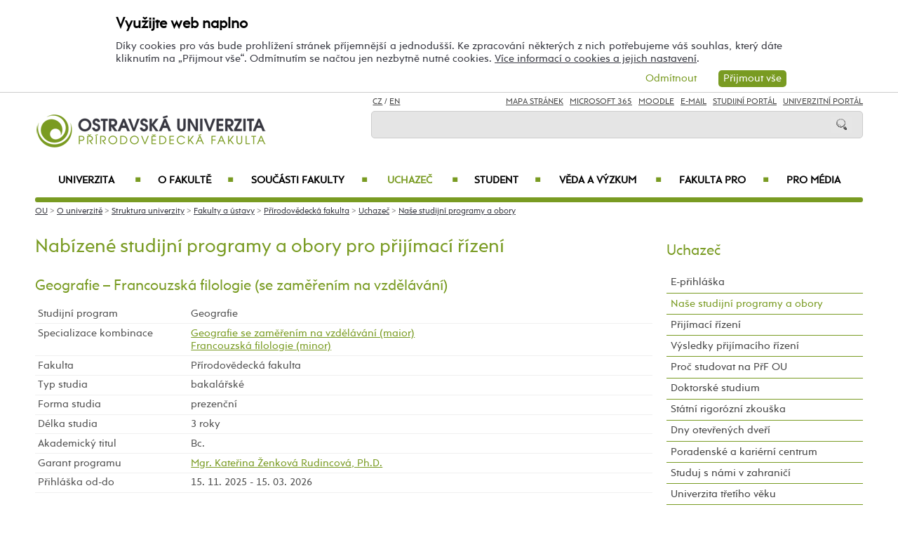

--- FILE ---
content_type: text/html; charset=UTF-8
request_url: https://prf.osu.cz/studijniobory/?kombinaceid=5295&specializaceid=2807
body_size: 96594
content:
    
<!DOCTYPE html>
<html lang="cs">
<head>
<!--
/**
 * @license
 * MyFonts Webfont Build ID 3193626, 2016-03-29T08:37:02-0400
 * 
 * The fonts listed in this notice are subject to the End User License
 * Agreement(s) entered into by the website owner. All other parties are 
 * explicitly restricted from using the Licensed Webfonts(s).
 * 
 * You may obtain a valid license at the URLs below.
 * 
 * Webfont: Rams by TipografiaRamis
 * URL: https://www.myfonts.com/fonts/tipografiaramis/rams/regular/
 * Copyright: Copyright (c) 2012 by TipografiaRamis. All rights reserved.
 * 
 * Webfont: Rams-Bold by TipografiaRamis
 * URL: https://www.myfonts.com/fonts/tipografiaramis/rams/bold/
 * Copyright: Copyright (c) 2012 by TipografiaRamis. All rights reserved.
 * 
 * Webfont: Rams-Italic by TipografiaRamis
 * URL: https://www.myfonts.com/fonts/tipografiaramis/rams/italic/
 * Copyright: Copyright (c) 2012 by TipografiaRamis. All rights reserved.
 * 
 * Webfont: RamsLt by TipografiaRamis
 * URL: https://www.myfonts.com/fonts/tipografiaramis/rams/light/
 * Copyright: Copyright (c) 2012 by TipografiaRamis. All rights reserved.
 * 
 * Webfont: RamsLt-Italic by TipografiaRamis
 * URL: https://www.myfonts.com/fonts/tipografiaramis/rams/light-italic/
 * Copyright: Copyright (c) 2012 by TipografiaRamis. All rights reserved.
 * 
 * Webfont: RamsBlack-Italic by TipografiaRamis
 * URL: https://www.myfonts.com/fonts/tipografiaramis/rams/black-italic/
 * Copyright: Copyright (c) 2013 by TipografiaRamis. All rights reserved.
 * 
 * Webfont: Rams-BoldItalic by TipografiaRamis
 * URL: https://www.myfonts.com/fonts/tipografiaramis/rams/bold-italic/
 * Copyright: Copyright (c) 2012 by TipografiaRamis. All rights reserved.
 * 
 * Webfont: RamsBlack by TipografiaRamis
 * URL: https://www.myfonts.com/fonts/tipografiaramis/rams/black/
 * Copyright: Copyright (c) 2012 by TipografiaRamis. All rights reserved.
 * 
 * 
 * License: https://www.myfonts.com/viewlicense?type=web&buildid=3193626
 * Licensed pageviews: 1,790,000
 * 
 * © 2016 MyFonts Inc
*/

-->
 
 
 
             
<meta name="facebook-domain-verification" content="wav3khb3awuphbumfgx6uid5aw4ord" />
<title>Geografie - Francouzská filologie (se zaměřením na vzdělávání) / Ostravská univerzita</title>
<meta http-equiv="Content-Security-Policy" content="upgrade-insecure-requests"> 
<meta http-equiv="X-Webkit-CSP" content="upgrade-insecure-requests">
<meta http-equiv="content-type" content="text/html; charset=utf-8">
<meta name="description" content=" ">
<meta name="keywords" content="Ostravská univerzita">
<meta name="author" content="Ostravská univerzita">
<meta http-equiv="Cache-Control" content="no-cache, no-store, must-revalidate">
<meta http-equiv="Pragma" content="no-cache">
<meta http-equiv="Expires" content="0">
<meta name="robots" content="all,follow">
<!--<meta name="viewport" content="width=device-width,initial-scale=0.8,maximum-scale=0.8">
<meta name="viewport" id="rozliseni" name="rozliseni" content="width=device-width,initial-scale=1">-->
<meta name="viewport" content="width=device-width, initial-scale=1">
<meta property="og:type" content="menu.category">
<meta property="og:description" content=" ">
<meta property="og:title" content="Geografie - Francouzská filologie (se zaměřením na vzdělávání) / Ostravská univerzita">
<meta property="og:site_name" content="Ostravská univerzita">
<meta property="og:image" content="https://images.osu.cz/imgview/31000.png">
<meta property="og:locale" content="cs_CZ">
<meta itemprop="name" content="Geografie - Francouzská filologie (se zaměřením na vzdělávání) / Ostravská univerzita">
<link rel="shortcut icon" href="https://images.osu.cz/ikona.png">
<link rel="stylesheet" type="text/css" href="https://www.osu.cz/MyFontsWebfontsKit.css">
<link rel="stylesheet" type="text/css" href="https://www.osu.cz/css/default2017.css?25031723">
<link rel="stylesheet" type="text/css" href="https://prf.osu.cz/cookies/cookies-2022.css?6799689">
<link rel="stylesheet" type="text/css" href="https://www.osu.cz/css/default-prf.css?25654507">
<link rel="stylesheet" type="text/css" href="https://www.osu.cz/css/default-pc2017.css?78244743" media="screen and (min-width:960.01px)">
<link rel="stylesheet" type="text/css" href="https://www.osu.cz/css/default-t2017.css?67234549" media="screen and (min-width:640.01px) and (max-width:960px)">
<link rel="stylesheet" type="text/css" href="https://www.osu.cz/css/default-m2017.css?89510684" media="screen and (max-width:640px)">
<link rel="stylesheet" type="text/css" href="https://www.osu.cz/css/default-social.css?53384087">

<link rel="stylesheet" type="text/css" media="print" href="https://www.osu.cz/css/print-default2017.css">
<link rel="stylesheet" type="text/css" media="print" href="https://www.osu.cz/css/print-default-prf.css">
<link rel="stylesheet" type="text/css" media="print" href="https://www.osu.cz/css/print-default-pc2017.css">
<!-- oushop--><link rel="stylesheet" type="text/css" href="https://www.osu.cz/css/fontawesome/css/all.min.css">
<!-- oushop--><link rel="stylesheet" type="text/css" href="https://www.osu.cz/jquery/jquery-ui.css">


<link rel="alternate" type="application/rss+xml" title="Ostravská univerzita (RSS 2.0)" href="https://www.osu.cz/rss/rss.php">
<link rel="alternate" type="application/rss+xml" title="Fakulta sociálních studií Ostravské univerzity (RSS 2.0)" href="https://www.osu.cz/rss/20000/rss.php">
<link rel="alternate" type="application/rss+xml" title="Fakulta umění Ostravské univerzity (RSS 2.0)" href="https://www.osu.cz/rss/50000/rss.php">
<link rel="alternate" type="application/rss+xml" title="Lékařská Ostravské univerzity (RSS 2.0)" href="https://www.osu.cz/rss/11000/rss.php">
<link rel="alternate" type="application/rss+xml" title="Filozofická fakulta Ostravské univerzity (RSS 2.0)" href="https://www.osu.cz/rss/25000/rss.php">
<link rel="alternate" type="application/rss+xml" title="Pedagogická fakulta Ostravské univerzity (RSS 2.0)" href="https://www.osu.cz/rss/45000/rss.php">
<link rel="alternate" type="application/rss+xml" title="Přírodovědecká fakulta Ostravské univerzity (RSS 2.0)" href="https://www.osu.cz/rss/31000/rss.php"> 
<link rel="alternate" type="application/rss+xml" title="Univerzitní knihovna Ostravské univerzity (RSS 2.0)" href="https://www.osu.cz/rss/91710/rss.php">
<link rel="alternate" type="application/rss+xml" title="Tiskové zprávy Ostravské univerzity (RSS 2.0)" href="https://www.osu.cz/rss/pressrss.php">


<script src="https://www.osu.cz/js/jquery-1.12.2.min.js"></script> 
<script src="https://www.osu.cz/js/jquery.mobile.custom.min.js"></script>
<script src="https://www.osu.cz/js/jquery-ui-1.11.4.custom/jquery-ui.js"></script>
<script src="https://www.osu.cz/js/ui.datepicker-cs-config.js"></script>
<script src="https://www.osu.cz/js/s-java-soc.php?hposun=0&verze=cz&pomocnecislo=13358824"></script>
<script src="https://www.osu.cz/js/java-publ.php?pomocnecislo=8113019"></script>
<script src="https://www.osu.cz/js/jcarousel.basic.js"></script> 
<script src="https://www.osu.cz/js/jquery.jcarousel.min.js"></script>
<link rel="stylesheet" type="text/css" href="https://www.osu.cz/lightbox/lightbox.css">    
<script src="https://www.osu.cz/lightbox/lightbox.min.js"></script> 
<script src="https://www.osu.cz/js/rozliseni.js"></script>



<!-- ktg: 472 / stredisko: 31000 --> </head>

<body onload="load()">
<script src="https://prf.osu.cz/cookies/cookies-js.php?4405972&verze=cz&stredisko=31000"></script> <div id="souhlas"><div class="souhlas_pod"><div class="souhlastext"><span class="naplno">Využijte web naplno</span>Díky cookies pro vás bude prohlížení stránek příjemnější a jednodušší. Ke zpracování některých z nich potřebujeme váš souhlas, který dáte kliknutím na &bdquo;Přijmout vše&ldquo;. Odmítnutím se načtou jen nezbytně nutné cookies. <a href="https://www.osu.cz/gdpr/#o26">Více informací o cookies a jejich nastavení</a>.</div> 
   <span id="povolit_souhlas">Přijmout vše</span> <span id="odmitnout_souhlas">Odmítnout</span></div></div>   <div class="nastaveni dnone"><img src="https://www.osu.cz/grafika2016/cookies-nastaveni.png" id="nastaveni" alt="Výběr cookies" title="Výběr cookies"></div>
   
              
<div id="page">
<div class="main">
<!-- zacatek hlavicka  -->
  <header>
  <div id="menu">
      <img id="topmenu" src="https://www.osu.cz/grafika2016/menu.png" alt="Obrázek" title="">  
            <a id="alogo" href="https://prf.osu.cz"><img id="logo" src="https://www.osu.cz/grafika2016/logo-prf.png" alt="Obrázek" title=""></a>

      <div id="searchmenu">
                 
         <span class="mjaz ">
         <a href="" title="CZ">CZ</a> / <a href="https://prf.osu.eu" title="EN">EN</a>  
         </span> 
         
                   
         <span class="modk">  
         <a href="https://www.osu.cz/mapa-stranek/" title="Mapa stránek">Mapa stránek</a>  &nbsp;          

         
         <a href="https://login.microsoftonline.com/" target="_blank" title="Microsoft 365">Microsoft 365</a>  &nbsp;          
         
         <a href="https://moodle.osu.cz" target="_blank" title="eLearningový systém Moodle">Moodle</a>  &nbsp;        
         
         <a href="https://www.osu.cz/30944/pristup-k-e-mailu/" title="e-mail">E-mail</a> &nbsp;  

         <a href="https://is-stag.osu.cz" title="Studijní portál" target="_blank">Studijní portál</a>  &nbsp;  
         
         <a href="https://portal.osu.cz" target="_blank" title="univerzitní portál">Univerzitní Portál</a>         </span>

         <form action="https://www.osu.cz/3313/hledat/" method="get">
            <div id="searchdiv"><input type="image" src="https://www.osu.cz/grafika2016/search.png" alt="Obrázek"><input type="text" id="search" name="search" value="">
            <br class="clear"></div>
         </form>
               </div>
<!-- zacatek hlavniho menu   --> 
      <nav>
          <ul class="menuou"> 
            <li id="menumuvod">
                             <a class="menumf" href="/" title="Úvodní strana">Úvod</a>  &nbsp;&nbsp;|&nbsp;&nbsp; <a class="menumf" href="https://login.microsoftonline.com/" title="Microsoft 365">Microsoft 365</a> &nbsp;&nbsp;|&nbsp;&nbsp;  <a class="menumf" href="https://www.osu.cz/30944/pristup-k-e-mailu/" title="E-mail">E-mail</a> <br> <a class="menumf" href="https://is-stag.osu.cz/" title="Studijní portál">Studijní portál</a> &nbsp;&nbsp;|&nbsp;&nbsp; 
                 <a class="menumf" href="https://portal.osu.cz/" title="Portál OU">Univerzitní Portál</a> &nbsp;&nbsp;|&nbsp;&nbsp; 
                        <a href="https://prf.osu.eu" title="EN" class="menumf">EN</a>     
            </li>          
           
                <li id="hlmenu1"><a  href="https://www.osu.cz">Univerzita <span>&#9632;</span></a></li>
               
                <li id="hlmenu2"><a  href="https://prf.osu.cz/o-fakulte/">O fakultě <span>&#9632;</span></a></li>
               
                <li id="hlmenu3"><a  href="https://prf.osu.cz/soucasti-fakulty/">Součásti fakulty <span>&#9632;</span></a></li>
               
                <li id="hlmenu4"><a  href="https://prf.osu.cz/uchazec/" class="barva">Uchazeč <span>&#9632;</span></a></li>
               
                <li id="hlmenu5"><a  href="https://prf.osu.cz/student/">Student <span>&#9632;</span></a></li>
               
                <li id="hlmenu6"><a  href="https://prf.osu.cz/veda-a-vyzkum/">Věda a&nbsp;výzkum <span>&#9632;</span></a></li>
               
                <li id="hlmenu7"><a  href="https://prf.osu.cz/fakulta-pro/">Fakulta PRO <span>&#9632;</span></a></li>
               
                <li id="hlmenu8"><a  href="https://www.osu.cz/pro-media/">Pro média</a></li>
                         <li id="menum">
                            <a class="menumf" href="https://fss.osu.cz" title="FSS"><img src="https://www.osu.cz/grafika2016/menu-fss.png" alt="FSS"></a>
                 <a class="menumf" href="https://pdf.osu.cz" title="PdF"><img src="https://www.osu.cz/grafika2016/menu-pdf.png" alt="PdF"></a>
                 <a class="menumf" href="https://fu.osu.cz" title="FU"><img src="https://www.osu.cz/grafika2016/menu-fu.png" alt="FU"></a>
                 <a class="menumf" href="https://ff.osu.cz" title="FF"><img src="https://www.osu.cz/grafika2016/menu-ff.png" alt="FF"></a>
                 <a class="menumf" href="https://lf.osu.cz" title="LF"><img src="https://www.osu.cz/grafika2016/menu-lf.png" alt="LF"></a>
                 <a class="menumf" href="https://prf.osu.cz" title="PřF"><img src="https://www.osu.cz/grafika2016/menu-prf.png" alt="PřF"></a>
                 <a class="menumf" href="https://ifm.osu.cz" title="ÚVAFM"><img src="https://www.osu.cz/grafika2016/menu-new-ifm.png" alt="ÚVAFM"></a>
                 <a class="menumf" href="https://www.osu.cz" title="OU"><img src="https://www.osu.cz/grafika2016/menu-ou.png" alt="OU"></a>
                 <a class="menumo" href="https://oushop.osu.cz/" title="Knihkupectví"><img src="https://www.osu.cz/grafika2016/menu-e-shop.png" alt="E-shop"></a>
                 <a class="menumo" href="https://knihovna.osu.cz" title="Knihovna"><img src="https://www.osu.cz/grafika2016/menu-knihovna.png" alt="Knihovna"></a>
                 <a class="menumo" href="https://www.osu.cz/poradenske-centrum/" title="Poradenské centrum"><img src="https://www.osu.cz/grafika2016/menu-poradenske-centrum.png" alt="Poradenské centrum"></a>
                 <a class="menumo" href="https://www.osu.cz/budovy/" title="Budovy"><img src="https://www.osu.cz/grafika2016/menu-budovy.png" alt="Budovy"></a>
                 <a class="menumo" href="https://www.osu.cz/aktuality/" title="Aktuality"><img src="https://www.osu.cz/grafika2016/menu-aktuality.png" alt="Aktuality"></a>
                 <a class="menumo" href="https://www.osu.cz/kalendar/" title="Kalendář"><img src="https://www.osu.cz/grafika2016/menu-kalendar.png" alt="Kalendář"></a>
                      </li>            
            
          </ul>
          
      </nav>
<!-- konec hlavniho menu   -->

      
      <div class="clear"></div>
  </div>
  </header>    
<!-- konec hlavicka  -->

<!-- rozbalovaci podmenu, hlpodmenu1 patří k hlmenu1  -->
  
    <div id="hlpodmenu1">
       <div class="hlpodmenucast"> 
         <ul>
                                                                                                                                                                                                                               
             <li><a title="O univerzitě" href="https://www.osu.cz/o-univerzite/" class="hornimenutext">O univerzitě</a></li>
                                                                                                                                                                                                                               
             <li><a title="Uchazeč" href="https://www.osu.cz/uchazec/" class="hornimenutext">Uchazeč</a></li>
                                                                                                                                                                                                                               
             <li><a title="Student" href="https://www.osu.cz/student/" class="hornimenutext">Student</a></li>
                                                                                                                                                                                                                               
             <li><a title="Absolvent" href="https://absolventi.osu.cz" class="hornimenutext" target="_blank">Absolvent</a></li>
             
         </ul>       
       </div>
       <div class="hlpodmenucast">
         <ul>
                      <li><a title="Věda a&nbsp;umělecká činnost" href="https://www.osu.cz/veda-a-umelecka-cinnost/" class="hornimenutext">Věda a&nbsp;umělecká činnost</a></li>
                      <li><a title="Mezinárodní vztahy" href="https://www.osu.cz/mezinarodni-vztahy/" class="hornimenutext">Mezinárodní vztahy</a></li>
                      <li><a title="Univerzita PRO" href="https://www.osu.cz/univerzita-pro/" class="hornimenutext">Univerzita PRO</a></li>
                      <li><a title="Pro média" href="https://www.osu.cz/pro-media/" class="hornimenutext">Pro média</a></li>
           
         </ul>      
       </div>  
       <div class="hlpodmenucast2 none">
                  <div class="rychly"><a href="https://knihovna.osu.cz" title="Knihovna"><img src="https://www.osu.cz/grafika2016/menu-knihovna.png" alt="Knihovna"></a></div>
           <div class="rychly"><a href="https://oushop.osu.cz/" title="Knihkupectví"><img src="https://www.osu.cz/grafika2016/menu-e-shop.png" alt="E-shop"></a></div>           
           <div class="rychly"><a href="https://www.osu.cz/budovy/" title="Budovy"><img src="https://www.osu.cz/grafika2016/menu-budovy.png" alt="Budovy"></a></div>
           <div class="rychly"><a href="https://www.osu.cz/poradenske-centrum/" title="Poradenské centrum"><img src="https://www.osu.cz/grafika2016/menu-poradenske-centrum.png" alt="Poradenské centrum"></a></div>           
           <div class="rychly"><a href="https://www.osu.cz/kalendar/" title="Kalendář"><img src="https://www.osu.cz/grafika2016/menu-kalendar.png" alt="Kalendář"></a></div>
           <div class="rychly"><a href="https://www.osu.cz/aktuality/" title="Aktuality"><img src="https://www.osu.cz/grafika2016/menu-aktuality.png" alt="Aktuality"></a></div>
                  
           <div class="clear"></div> 
       </div>
       <div class="clear"></div> 
           <div class="menufcara">&nbsp;</div> 
                  <div class="menufss"><a href="https://fss.osu.cz" title="FSS"><img src="https://www.osu.cz/grafika2016/menu-new-fss.png" alt="FSS"></a></div>
           <div class="menupdf"><a href="https://pdf.osu.cz" title="PdF"><img src="https://www.osu.cz/grafika2016/menu-new-pdf.png" alt="PdF"></a></div>
           <div class="menufu"><a href="https://fu.osu.cz" title="FU"><img src="https://www.osu.cz/grafika2016/menu-new-fu.png" alt="FU"></a></div>
           <div class="menuff"><a href="https://ff.osu.cz" title="FF"><img src="https://www.osu.cz/grafika2016/menu-new-ff.png" alt="FF"></a></div>
           <div class="menulf"><a href="https://lf.osu.cz" title="LF"><img src="https://www.osu.cz/grafika2016/menu-new-lf.png" alt="LF"></a></div>
           <div class="menuprf"><a href="https://prf.osu.cz" title="PřF"><img src="https://www.osu.cz/grafika2016/menu-new-prf.png" alt="PřF"></a></div>
           <div class="menuust"><a href="https://ifm.osu.cz" title="ÚVAFM"><img src="https://www.osu.cz/grafika2016/menu-new-ifm.png" alt="ÚVAFM"></a></div>
           <div class="menuosu"><a href="https://www.osu.cz" title="OU"><img src="https://www.osu.cz/grafika2016/menu-new-ou.png" alt="OU"></a></div> 
                  
        
    </div>
      
    <div id="hlpodmenu2">
       <div class="hlpodmenucast"> 
         <ul>
                                                                                                                                                                                                                               
             <li><a title="Aktuality" href="https://prf.osu.cz/aktuality/" class="hornimenutext">Aktuality</a></li>
                                                                                                                                                                                                                               
             <li><a title="Konference" href="https://prf.osu.cz/konference/" class="hornimenutext">Konference</a></li>
                                                                                                                                                                                                                               
             <li><a title="Kalendář" href="https://prf.osu.cz/kalendar/" class="hornimenutext">Kalendář</a></li>
                                                                                                                                                                                                                               
             <li><a title="Mise a&nbsp;vize" href="https://prf.osu.cz/mise-a-vize/" class="hornimenutext">Mise a&nbsp;vize</a></li>
                                                                                                                                                                                                                               
             <li><a title="Struktura fakulty" href="https://prf.osu.cz/struktura-fakulty/" class="hornimenutext">Struktura fakulty</a></li>
                                                                                                                                                                                                                               
             <li><a title="Mezinárodní spolupráce" href="https://prf.osu.cz/mezinarodni-spoluprace/" class="hornimenutext">Mezinárodní spolupráce</a></li>
                                                                                                                                                                                                                               
             <li><a title="Historie fakulty" href="https://prf.osu.cz/historie-fakulty/" class="hornimenutext">Historie fakulty</a></li>
             
         </ul>       
       </div>
       <div class="hlpodmenucast">
         <ul>
                      <li><a title="Ze života fakulty" href="https://prf.osu.cz/ze-zivota-fakulty/" class="hornimenutext">Ze života fakulty</a></li>
                      <li><a title="Pracovní příležitosti" href="https://prf.osu.cz/nabidka-zamestnani/" class="hornimenutext">Pracovní příležitosti</a></li>
                      <li><a title="Dokumenty" href="https://prf.osu.cz/dokumenty/" class="hornimenutext">Dokumenty</a></li>
                      <li><a title="Úřední deska" href="https://prf.osu.cz/uredni-deska/" class="hornimenutext">Úřední deska</a></li>
                      <li><a title="Budovy" href="https://www.osu.cz/budovy/" class="hornimenutext">Budovy</a></li>
                      <li><a title="Personální složení" href="https://prf.osu.cz/personalni-slozeni/" class="hornimenutext">Personální složení</a></li>
                      <li><a title="Kontakty" href="https://prf.osu.cz/kontakty/" class="hornimenutext">Kontakty</a></li>
           
         </ul>      
       </div>  
       <div class="hlpodmenucast2 none">
                  <div class="rychly"><a href="https://knihovna.osu.cz" title="Knihovna"><img src="https://www.osu.cz/grafika2016/menu-knihovna.png" alt="Knihovna"></a></div>
           <div class="rychly"><a href="https://oushop.osu.cz/" title="Knihkupectví"><img src="https://www.osu.cz/grafika2016/menu-e-shop.png" alt="E-shop"></a></div>           
           <div class="rychly"><a href="https://www.osu.cz/budovy/" title="Budovy"><img src="https://www.osu.cz/grafika2016/menu-budovy.png" alt="Budovy"></a></div>
           <div class="rychly"><a href="https://www.osu.cz/poradenske-centrum/" title="Poradenské centrum"><img src="https://www.osu.cz/grafika2016/menu-poradenske-centrum.png" alt="Poradenské centrum"></a></div>           
           <div class="rychly"><a href="https://www.osu.cz/kalendar/" title="Kalendář"><img src="https://www.osu.cz/grafika2016/menu-kalendar.png" alt="Kalendář"></a></div>
           <div class="rychly"><a href="https://www.osu.cz/aktuality/" title="Aktuality"><img src="https://www.osu.cz/grafika2016/menu-aktuality.png" alt="Aktuality"></a></div>
                  
           <div class="clear"></div> 
       </div>
       <div class="clear"></div> 
           <div class="menufcara">&nbsp;</div> 
                  <div class="menufss"><a href="https://fss.osu.cz" title="FSS"><img src="https://www.osu.cz/grafika2016/menu-new-fss.png" alt="FSS"></a></div>
           <div class="menupdf"><a href="https://pdf.osu.cz" title="PdF"><img src="https://www.osu.cz/grafika2016/menu-new-pdf.png" alt="PdF"></a></div>
           <div class="menufu"><a href="https://fu.osu.cz" title="FU"><img src="https://www.osu.cz/grafika2016/menu-new-fu.png" alt="FU"></a></div>
           <div class="menuff"><a href="https://ff.osu.cz" title="FF"><img src="https://www.osu.cz/grafika2016/menu-new-ff.png" alt="FF"></a></div>
           <div class="menulf"><a href="https://lf.osu.cz" title="LF"><img src="https://www.osu.cz/grafika2016/menu-new-lf.png" alt="LF"></a></div>
           <div class="menuprf"><a href="https://prf.osu.cz" title="PřF"><img src="https://www.osu.cz/grafika2016/menu-new-prf.png" alt="PřF"></a></div>
           <div class="menuust"><a href="https://ifm.osu.cz" title="ÚVAFM"><img src="https://www.osu.cz/grafika2016/menu-new-ifm.png" alt="ÚVAFM"></a></div>
           <div class="menuosu"><a href="https://www.osu.cz" title="OU"><img src="https://www.osu.cz/grafika2016/menu-new-ou.png" alt="OU"></a></div> 
                  
        
    </div>
      
    <div id="hlpodmenu3">
       <div class="hlpodmenucast"> 
         <ul>
                                                                                                                                                                                                                               
             <li><a title="Katedra biologie a&nbsp;ekologie" href="https://prf.osu.cz/kbe" class="hornimenutext">Katedra biologie a&nbsp;ekologie</a></li>
                                                                                                                                                                                                                               
             <li><a title="Katedra fyzické geografie a&nbsp;geoekologie" href="https://prf.osu.cz/kfg" class="hornimenutext">Katedra fyzické geografie a&nbsp;geoekologie</a></li>
                                                                                                                                                                                                                               
             <li><a title="Katedra fyziky" href="https://prf.osu.cz/kfy" class="hornimenutext">Katedra fyziky</a></li>
                                                                                                                                                                                                                               
             <li><a title="Katedra chemie" href="https://prf.osu.cz/kch" class="hornimenutext">Katedra chemie</a></li>
                                                                                                                                                                                                                               
             <li><a title="Katedra informatiky a&nbsp;počítačů" href="https://prf.osu.cz/kip" class="hornimenutext">Katedra informatiky a&nbsp;počítačů</a></li>
             
         </ul>       
       </div>
       <div class="hlpodmenucast">
         <ul>
                      <li><a title="Katedra matematiky" href="https://prf.osu.cz/kma" class="hornimenutext">Katedra matematiky</a></li>
                      <li><a title="Katedra sociální geografie a&nbsp;regionálního rozvoje" href="https://prf.osu.cz/ksg" class="hornimenutext">Katedra sociální geografie a&nbsp;regionálního rozvoje</a></li>
                      <li><a title="Environmentální centrum" href="https://prf.osu.cz/enc" class="hornimenutext">Environmentální centrum</a></li>
                      <li><a title="Centrum pro&nbsp;výzkum vzdělávání v&nbsp;přírodovědných oborech a&nbsp;talentmanagement" href="https://prf.osu.cz/cvvpt" class="hornimenutext">Centrum pro&nbsp;výzkum vzdělávání v&nbsp;přírodovědných oborech a&nbsp;talentmanagement</a></li>
                      <li><a title="Centrum celoživotního vzdělávání" href="https://prf.osu.cz/czv/" class="hornimenutext">Centrum celoživotního vzdělávání</a></li>
           
         </ul>      
       </div>  
       <div class="hlpodmenucast2 none">
                  <div class="rychly"><a href="https://knihovna.osu.cz" title="Knihovna"><img src="https://www.osu.cz/grafika2016/menu-knihovna.png" alt="Knihovna"></a></div>
           <div class="rychly"><a href="https://oushop.osu.cz/" title="Knihkupectví"><img src="https://www.osu.cz/grafika2016/menu-e-shop.png" alt="E-shop"></a></div>           
           <div class="rychly"><a href="https://www.osu.cz/budovy/" title="Budovy"><img src="https://www.osu.cz/grafika2016/menu-budovy.png" alt="Budovy"></a></div>
           <div class="rychly"><a href="https://www.osu.cz/poradenske-centrum/" title="Poradenské centrum"><img src="https://www.osu.cz/grafika2016/menu-poradenske-centrum.png" alt="Poradenské centrum"></a></div>           
           <div class="rychly"><a href="https://www.osu.cz/kalendar/" title="Kalendář"><img src="https://www.osu.cz/grafika2016/menu-kalendar.png" alt="Kalendář"></a></div>
           <div class="rychly"><a href="https://www.osu.cz/aktuality/" title="Aktuality"><img src="https://www.osu.cz/grafika2016/menu-aktuality.png" alt="Aktuality"></a></div>
                  
           <div class="clear"></div> 
       </div>
       <div class="clear"></div> 
           <div class="menufcara">&nbsp;</div> 
                  <div class="menufss"><a href="https://fss.osu.cz" title="FSS"><img src="https://www.osu.cz/grafika2016/menu-new-fss.png" alt="FSS"></a></div>
           <div class="menupdf"><a href="https://pdf.osu.cz" title="PdF"><img src="https://www.osu.cz/grafika2016/menu-new-pdf.png" alt="PdF"></a></div>
           <div class="menufu"><a href="https://fu.osu.cz" title="FU"><img src="https://www.osu.cz/grafika2016/menu-new-fu.png" alt="FU"></a></div>
           <div class="menuff"><a href="https://ff.osu.cz" title="FF"><img src="https://www.osu.cz/grafika2016/menu-new-ff.png" alt="FF"></a></div>
           <div class="menulf"><a href="https://lf.osu.cz" title="LF"><img src="https://www.osu.cz/grafika2016/menu-new-lf.png" alt="LF"></a></div>
           <div class="menuprf"><a href="https://prf.osu.cz" title="PřF"><img src="https://www.osu.cz/grafika2016/menu-new-prf.png" alt="PřF"></a></div>
           <div class="menuust"><a href="https://ifm.osu.cz" title="ÚVAFM"><img src="https://www.osu.cz/grafika2016/menu-new-ifm.png" alt="ÚVAFM"></a></div>
           <div class="menuosu"><a href="https://www.osu.cz" title="OU"><img src="https://www.osu.cz/grafika2016/menu-new-ou.png" alt="OU"></a></div> 
                  
        
    </div>
      
    <div id="hlpodmenu4">
       <div class="hlpodmenucast"> 
         <ul>
                                                                                                                                                                                                                               
             <li><a title="E-přihláška" href="https://portal.osu.cz/eprihlaska" class="hornimenutext" target="_blank">E-přihláška</a></li>
                                                                                                                                                                                                                               
             <li><a title="Naše studijní programy a&nbsp;obory" href="https://prf.osu.cz/studijniobory/" class="hornimenutext">Naše studijní programy a&nbsp;obory</a></li>
                                                                                                                                                                                                                               
             <li><a title="Přijímací řízení" href="https://prf.osu.cz/prijimaci-rizeni/" class="hornimenutext">Přijímací řízení</a></li>
                                                                                                                                                                                                                               
             <li><a title="Výsledky přijímacího řízení" href="https://prf.osu.cz/vysledky-prijimaciho-rizeni/" class="hornimenutext">Výsledky přijímacího řízení</a></li>
                                                                                                                                                                                                                               
             <li><a title="Proč studovat na&nbsp;PřF OU" href="https://prf.osu.cz/proc-studovat-na-prf-ou/" class="hornimenutext">Proč studovat na&nbsp;PřF OU</a></li>
                                                                                                                                                                                                                               
             <li><a title="Doktorské studium" href="https://prf.osu.cz/doktorske-studium/" class="hornimenutext">Doktorské studium</a></li>
                                                                                                                                                                                                                               
             <li><a title="Státní rigorózní zkouška" href="https://prf.osu.cz/statni-rigorozni-zkouska/" class="hornimenutext">Státní rigorózní zkouška</a></li>
                                                                                                                                                                                                                               
             <li><a title="Dny otevřených dveří" href="https://prf.osu.cz/dny-otevrenych-dveri/" class="hornimenutext">Dny otevřených dveří</a></li>
                                                                                                                                                                                                                               
             <li><a title="Poradenské a&nbsp;kariérní centrum" href="https://poradenske.osu.cz/" class="hornimenutext">Poradenské a&nbsp;kariérní centrum</a></li>
                                                                                                                                                                                                                               
             <li><a title="Studuj s&nbsp;námi v&nbsp;zahraničí" href="https://prf.osu.cz/mezinarodni-spoluprace/" class="hornimenutext">Studuj s&nbsp;námi v&nbsp;zahraničí</a></li>
             
         </ul>       
       </div>
       <div class="hlpodmenucast">
         <ul>
                      <li><a title="Univerzita třetího věku" href="https://prf.osu.cz/univerzita-tretiho-veku/" class="hornimenutext">Univerzita třetího věku</a></li>
                      <li><a title="Stipendia" href="https://prf.osu.cz/stipendia/" class="hornimenutext">Stipendia</a></li>
                      <li><a title="Poplatky za&nbsp;studium" href="https://www.osu.cz/poplatky-za-studium/" class="hornimenutext">Poplatky za&nbsp;studium</a></li>
                      <li><a title="Studentský život" href="https://prf.osu.cz/studentsky-zivot/" class="hornimenutext">Studentský život</a></li>
                      <li><a title="Pro studenty se&nbsp;specifickými potřebami" href="https://prf.osu.cz/pro-studenty-se-specifickymi-potrebami/" class="hornimenutext">Pro studenty se&nbsp;specifickými potřebami</a></li>
                      <li><a title="Naši absolventi" href="https://prf.osu.cz/nasi-absolventi/" class="hornimenutext">Naši absolventi</a></li>
                      <li><a title="Náš region" href="https://prf.osu.cz/nas-region/" class="hornimenutext">Náš region</a></li>
                      <li><a title="Celoživotní vzdělávání" href="https://prf.osu.cz/celozivotni-vzdelavani/" class="hornimenutext">Celoživotní vzdělávání</a></li>
                      <li><a title="Propoj se&nbsp;s&nbsp;námi – sociální sítě" href="https://www.osu.cz/univerzita-na-socialnich-sitich/" class="hornimenutext">Propoj se&nbsp;s&nbsp;námi – sociální sítě</a></li>
                      <li><a title="Kontakty pro&nbsp;uchazeče" href="https://prf.osu.cz/kontakty-pro-studenty/" class="hornimenutext">Kontakty pro&nbsp;uchazeče</a></li>
           
         </ul>      
       </div>  
       <div class="hlpodmenucast2 none">
                  <div class="rychly"><a href="https://knihovna.osu.cz" title="Knihovna"><img src="https://www.osu.cz/grafika2016/menu-knihovna.png" alt="Knihovna"></a></div>
           <div class="rychly"><a href="https://oushop.osu.cz/" title="Knihkupectví"><img src="https://www.osu.cz/grafika2016/menu-e-shop.png" alt="E-shop"></a></div>           
           <div class="rychly"><a href="https://www.osu.cz/budovy/" title="Budovy"><img src="https://www.osu.cz/grafika2016/menu-budovy.png" alt="Budovy"></a></div>
           <div class="rychly"><a href="https://www.osu.cz/poradenske-centrum/" title="Poradenské centrum"><img src="https://www.osu.cz/grafika2016/menu-poradenske-centrum.png" alt="Poradenské centrum"></a></div>           
           <div class="rychly"><a href="https://www.osu.cz/kalendar/" title="Kalendář"><img src="https://www.osu.cz/grafika2016/menu-kalendar.png" alt="Kalendář"></a></div>
           <div class="rychly"><a href="https://www.osu.cz/aktuality/" title="Aktuality"><img src="https://www.osu.cz/grafika2016/menu-aktuality.png" alt="Aktuality"></a></div>
                  
           <div class="clear"></div> 
       </div>
       <div class="clear"></div> 
           <div class="menufcara">&nbsp;</div> 
                  <div class="menufss"><a href="https://fss.osu.cz" title="FSS"><img src="https://www.osu.cz/grafika2016/menu-new-fss.png" alt="FSS"></a></div>
           <div class="menupdf"><a href="https://pdf.osu.cz" title="PdF"><img src="https://www.osu.cz/grafika2016/menu-new-pdf.png" alt="PdF"></a></div>
           <div class="menufu"><a href="https://fu.osu.cz" title="FU"><img src="https://www.osu.cz/grafika2016/menu-new-fu.png" alt="FU"></a></div>
           <div class="menuff"><a href="https://ff.osu.cz" title="FF"><img src="https://www.osu.cz/grafika2016/menu-new-ff.png" alt="FF"></a></div>
           <div class="menulf"><a href="https://lf.osu.cz" title="LF"><img src="https://www.osu.cz/grafika2016/menu-new-lf.png" alt="LF"></a></div>
           <div class="menuprf"><a href="https://prf.osu.cz" title="PřF"><img src="https://www.osu.cz/grafika2016/menu-new-prf.png" alt="PřF"></a></div>
           <div class="menuust"><a href="https://ifm.osu.cz" title="ÚVAFM"><img src="https://www.osu.cz/grafika2016/menu-new-ifm.png" alt="ÚVAFM"></a></div>
           <div class="menuosu"><a href="https://www.osu.cz" title="OU"><img src="https://www.osu.cz/grafika2016/menu-new-ou.png" alt="OU"></a></div> 
                  
        
    </div>
      
    <div id="hlpodmenu5">
       <div class="hlpodmenucast"> 
         <ul>
                                                                                                                                                                                                                               
             <li><a title="Portál Ostravské univerzity" href="https://www.osu.cz/portal/" class="hornimenutext">Portál Ostravské univerzity</a></li>
                                                                                                                                                                                                                               
             <li><a title="Studentský e-mail" href="https://student.osu.cz/" class="hornimenutext" target="_blank">Studentský e-mail</a></li>
                                                                                                                                                                                                                               
             <li><a title="Harmonogram akademického roku PřF&nbsp;OU" href="https://prf.osu.cz/harmonogram-akademickeho-roku-prf-ou/" class="hornimenutext">Harmonogram akademického roku PřF&nbsp;OU</a></li>
                                                                                                                                                                                                                               
             <li><a title="Studijní předpisy" href="https://www.osu.cz/dokumenty/" class="hornimenutext">Studijní předpisy</a></li>
                                                                                                                                                                                                                               
             <li><a title="Studentský život" href="https://prf.osu.cz/studentsky-zivot/" class="hornimenutext">Studentský život</a></li>
                                                                                                                                                                                                                               
             <li><a title="Studium a&nbsp;stáže v&nbsp;zahraničí" href="https://prf.osu.cz/mezinarodni-spoluprace/" class="hornimenutext">Studium a&nbsp;stáže v&nbsp;zahraničí</a></li>
                                                                                                                                                                                                                               
             <li><a title="Poradenské a&nbsp;kariérní centrum" href="https://poradenske.osu.cz/" class="hornimenutext">Poradenské a&nbsp;kariérní centrum</a></li>
                                                                                                                                                                                                                               
             <li><a title="Centrum Pyramida pro&nbsp;studenty se&nbsp;specifickými potřebami" href="https://pyramida.osu.cz" class="hornimenutext">Centrum Pyramida pro&nbsp;studenty se&nbsp;specifickými potřebami</a></li>
                                                                                                                                                                                                                               
             <li><a title="Kariérní portál Ostravské univerzity – JobTeaser" href="https://poradenske.osu.cz/karierni-portal-jobteaser/" class="hornimenutext">Kariérní portál Ostravské univerzity – JobTeaser</a></li>
                                                                                                                                                                                                                               
             <li><a title="Pohybové aktivity a&nbsp;rezervace sportovišť" href="https://osu.isportsystem.cz/" class="hornimenutext" target="_blank">Pohybové aktivity a&nbsp;rezervace sportovišť</a></li>
             
         </ul>       
       </div>
       <div class="hlpodmenucast">
         <ul>
                      <li><a title="Sportovní reprezentace a&nbsp;akademický sport" href="https://www.osu.cz/reprezentace" class="hornimenutext">Sportovní reprezentace a&nbsp;akademický sport</a></li>
                      <li><a title="Stipendia" href="https://prf.osu.cz/stipendia/" class="hornimenutext">Stipendia</a></li>
                      <li><a title="Poplatky za&nbsp;studium" href="https://www.osu.cz/poplatky-za-studium/" class="hornimenutext">Poplatky za&nbsp;studium</a></li>
                      <li><a title="Pojištění" href="https://www.osu.cz/pojisteni/" class="hornimenutext">Pojištění</a></li>
                      <li><a title="Úřední deska" href="https://prf.osu.cz/uredni-deska/" class="hornimenutext">Úřední deska</a></li>
                      <li><a title="Propoj se&nbsp;s&nbsp;námi – sociální sítě" href="https://www.osu.cz/univerzita-na-socialnich-sitich/" class="hornimenutext">Propoj se&nbsp;s&nbsp;námi – sociální sítě</a></li>
                      <li><a title="Kontakty pro&nbsp;studenty" href="https://prf.osu.cz/kontakty-pro-studenty/" class="hornimenutext">Kontakty pro&nbsp;studenty</a></li>
                      <li><a title="Studentské aktivity" href="https://prf.osu.cz/studentske-aktivity/" class="hornimenutext">Studentské aktivity</a></li>
                      <li><a title="Doučko" href="https://prf.osu.cz/doucko/" class="hornimenutext">Doučko</a></li>
           
         </ul>      
       </div>  
       <div class="hlpodmenucast2 none">
                  <div class="rychly"><a href="https://knihovna.osu.cz" title="Knihovna"><img src="https://www.osu.cz/grafika2016/menu-knihovna.png" alt="Knihovna"></a></div>
           <div class="rychly"><a href="https://oushop.osu.cz/" title="Knihkupectví"><img src="https://www.osu.cz/grafika2016/menu-e-shop.png" alt="E-shop"></a></div>           
           <div class="rychly"><a href="https://www.osu.cz/budovy/" title="Budovy"><img src="https://www.osu.cz/grafika2016/menu-budovy.png" alt="Budovy"></a></div>
           <div class="rychly"><a href="https://www.osu.cz/poradenske-centrum/" title="Poradenské centrum"><img src="https://www.osu.cz/grafika2016/menu-poradenske-centrum.png" alt="Poradenské centrum"></a></div>           
           <div class="rychly"><a href="https://www.osu.cz/kalendar/" title="Kalendář"><img src="https://www.osu.cz/grafika2016/menu-kalendar.png" alt="Kalendář"></a></div>
           <div class="rychly"><a href="https://www.osu.cz/aktuality/" title="Aktuality"><img src="https://www.osu.cz/grafika2016/menu-aktuality.png" alt="Aktuality"></a></div>
                  
           <div class="clear"></div> 
       </div>
       <div class="clear"></div> 
           <div class="menufcara">&nbsp;</div> 
                  <div class="menufss"><a href="https://fss.osu.cz" title="FSS"><img src="https://www.osu.cz/grafika2016/menu-new-fss.png" alt="FSS"></a></div>
           <div class="menupdf"><a href="https://pdf.osu.cz" title="PdF"><img src="https://www.osu.cz/grafika2016/menu-new-pdf.png" alt="PdF"></a></div>
           <div class="menufu"><a href="https://fu.osu.cz" title="FU"><img src="https://www.osu.cz/grafika2016/menu-new-fu.png" alt="FU"></a></div>
           <div class="menuff"><a href="https://ff.osu.cz" title="FF"><img src="https://www.osu.cz/grafika2016/menu-new-ff.png" alt="FF"></a></div>
           <div class="menulf"><a href="https://lf.osu.cz" title="LF"><img src="https://www.osu.cz/grafika2016/menu-new-lf.png" alt="LF"></a></div>
           <div class="menuprf"><a href="https://prf.osu.cz" title="PřF"><img src="https://www.osu.cz/grafika2016/menu-new-prf.png" alt="PřF"></a></div>
           <div class="menuust"><a href="https://ifm.osu.cz" title="ÚVAFM"><img src="https://www.osu.cz/grafika2016/menu-new-ifm.png" alt="ÚVAFM"></a></div>
           <div class="menuosu"><a href="https://www.osu.cz" title="OU"><img src="https://www.osu.cz/grafika2016/menu-new-ou.png" alt="OU"></a></div> 
                  
        
    </div>
      
    <div id="hlpodmenu6">
       <div class="hlpodmenucast"> 
         <ul>
                                                                                                                                                                                                                               
             <li><a title="Fakultní směry výzkumu" href="https://prf.osu.cz/fakultni-smery-vyzkumu/" class="hornimenutext">Fakultní směry výzkumu</a></li>
                                                                                                                                                                                                                               
             <li><a title="Výzkum na&nbsp;katedrách" href="https://prf.osu.cz/vyzkum-na-katedrach/" class="hornimenutext">Výzkum na&nbsp;katedrách</a></li>
                                                                                                                                                                                                                               
             <li><a title="Vědecké ústavy a&nbsp;instituty" href="https://prf.osu.cz/vedecke-ustavy-a-instituty/" class="hornimenutext">Vědecké ústavy a&nbsp;instituty</a></li>
                                                                                                                                                                                                                               
             <li><a title="Projekty a&nbsp;granty" href="https://prf.osu.cz/projekty-a-granty/" class="hornimenutext">Projekty a&nbsp;granty</a></li>
             
         </ul>       
       </div>
       <div class="hlpodmenucast">
         <ul>
                      <li><a title="Doktorské studium" href="https://prf.osu.cz/doktorske-studium/" class="hornimenutext">Doktorské studium</a></li>
                      <li><a title="Rigorózní řízení" href="https://prf.osu.cz/statni-rigorozni-zkouska/" class="hornimenutext">Rigorózní řízení</a></li>
                      <li><a title="Habilitační a&nbsp;profesorská řízení" href="https://prf.osu.cz/habilitacni-a-profesorska-rizeni/" class="hornimenutext">Habilitační a&nbsp;profesorská řízení</a></li>
                      <li><a title="Kontakty pro&nbsp;vědu a&nbsp;výzkum" href="https://prf.osu.cz/kontakty-pro-vedu-a-vyzkum/" class="hornimenutext">Kontakty pro&nbsp;vědu a&nbsp;výzkum</a></li>
           
         </ul>      
       </div>  
       <div class="hlpodmenucast2 none">
                  <div class="rychly"><a href="https://knihovna.osu.cz" title="Knihovna"><img src="https://www.osu.cz/grafika2016/menu-knihovna.png" alt="Knihovna"></a></div>
           <div class="rychly"><a href="https://oushop.osu.cz/" title="Knihkupectví"><img src="https://www.osu.cz/grafika2016/menu-e-shop.png" alt="E-shop"></a></div>           
           <div class="rychly"><a href="https://www.osu.cz/budovy/" title="Budovy"><img src="https://www.osu.cz/grafika2016/menu-budovy.png" alt="Budovy"></a></div>
           <div class="rychly"><a href="https://www.osu.cz/poradenske-centrum/" title="Poradenské centrum"><img src="https://www.osu.cz/grafika2016/menu-poradenske-centrum.png" alt="Poradenské centrum"></a></div>           
           <div class="rychly"><a href="https://www.osu.cz/kalendar/" title="Kalendář"><img src="https://www.osu.cz/grafika2016/menu-kalendar.png" alt="Kalendář"></a></div>
           <div class="rychly"><a href="https://www.osu.cz/aktuality/" title="Aktuality"><img src="https://www.osu.cz/grafika2016/menu-aktuality.png" alt="Aktuality"></a></div>
                  
           <div class="clear"></div> 
       </div>
       <div class="clear"></div> 
           <div class="menufcara">&nbsp;</div> 
                  <div class="menufss"><a href="https://fss.osu.cz" title="FSS"><img src="https://www.osu.cz/grafika2016/menu-new-fss.png" alt="FSS"></a></div>
           <div class="menupdf"><a href="https://pdf.osu.cz" title="PdF"><img src="https://www.osu.cz/grafika2016/menu-new-pdf.png" alt="PdF"></a></div>
           <div class="menufu"><a href="https://fu.osu.cz" title="FU"><img src="https://www.osu.cz/grafika2016/menu-new-fu.png" alt="FU"></a></div>
           <div class="menuff"><a href="https://ff.osu.cz" title="FF"><img src="https://www.osu.cz/grafika2016/menu-new-ff.png" alt="FF"></a></div>
           <div class="menulf"><a href="https://lf.osu.cz" title="LF"><img src="https://www.osu.cz/grafika2016/menu-new-lf.png" alt="LF"></a></div>
           <div class="menuprf"><a href="https://prf.osu.cz" title="PřF"><img src="https://www.osu.cz/grafika2016/menu-new-prf.png" alt="PřF"></a></div>
           <div class="menuust"><a href="https://ifm.osu.cz" title="ÚVAFM"><img src="https://www.osu.cz/grafika2016/menu-new-ifm.png" alt="ÚVAFM"></a></div>
           <div class="menuosu"><a href="https://www.osu.cz" title="OU"><img src="https://www.osu.cz/grafika2016/menu-new-ou.png" alt="OU"></a></div> 
                  
        
    </div>
      
    <div id="hlpodmenu7">
       <div class="hlpodmenucast"> 
         <ul>
                                                                                                                                                                                                                               
             <li><a title="PRO absolventy" href="https://absolventi.osu.cz" class="hornimenutext" target="_blank">PRO absolventy</a></li>
                                                                                                                                                                                                                               
             <li><a title="PRO školy a&nbsp;učitele" href="https://prf.osu.cz/pro-skoly-a-ucitele/" class="hornimenutext">PRO školy a&nbsp;učitele</a></li>
                                                                                                                                                                                                                               
             <li><a title="PRO firmy a&nbsp;organizace" href="https://prf.osu.cz/pro-firmy-a-organizace/" class="hornimenutext">PRO firmy a&nbsp;organizace</a></li>
                                                                                                                                                                                                                               
             <li><a title="Poradenské a&nbsp;kariérní centrum" href="https://poradenske.osu.cz/" class="hornimenutext">Poradenské a&nbsp;kariérní centrum</a></li>
                                                                                                                                                                                                                               
             <li><a title="Reklama / inzerce" href="https://www.osu.cz/reklama-inzerce/" class="hornimenutext">Reklama / inzerce</a></li>
                                                                                                                                                                                                                               
             <li><a title="Letní školy" href="https://prf.osu.cz/letni-skoly/" class="hornimenutext">Letní školy</a></li>
             
         </ul>       
       </div>
       <div class="hlpodmenucast">
         <ul>
                      <li><a title="Univerzita třetího věku" href="https://prf.osu.cz/univerzita-tretiho-veku/" class="hornimenutext">Univerzita třetího věku</a></li>
                      <li><a title="Celoživotní vzdělávání" href="https://prf.osu.cz/celozivotni-vzdelavani/" class="hornimenutext">Celoživotní vzdělávání</a></li>
                      <li><a title="Veřejné studijní materiály" href="https://prf.osu.cz/verejne-studijni-materialy/" class="hornimenutext">Veřejné studijní materiály</a></li>
                      <li><a title="Partneři fakulty" href="https://prf.osu.cz/partneri-fakulty/" class="hornimenutext">Partneři fakulty</a></li>
                      <li><a title="OUshop" href="https://oushop.osu.cz" class="hornimenutext">OUshop</a></li>
           
         </ul>      
       </div>  
       <div class="hlpodmenucast2 none">
                  <div class="rychly"><a href="https://knihovna.osu.cz" title="Knihovna"><img src="https://www.osu.cz/grafika2016/menu-knihovna.png" alt="Knihovna"></a></div>
           <div class="rychly"><a href="https://oushop.osu.cz/" title="Knihkupectví"><img src="https://www.osu.cz/grafika2016/menu-e-shop.png" alt="E-shop"></a></div>           
           <div class="rychly"><a href="https://www.osu.cz/budovy/" title="Budovy"><img src="https://www.osu.cz/grafika2016/menu-budovy.png" alt="Budovy"></a></div>
           <div class="rychly"><a href="https://www.osu.cz/poradenske-centrum/" title="Poradenské centrum"><img src="https://www.osu.cz/grafika2016/menu-poradenske-centrum.png" alt="Poradenské centrum"></a></div>           
           <div class="rychly"><a href="https://www.osu.cz/kalendar/" title="Kalendář"><img src="https://www.osu.cz/grafika2016/menu-kalendar.png" alt="Kalendář"></a></div>
           <div class="rychly"><a href="https://www.osu.cz/aktuality/" title="Aktuality"><img src="https://www.osu.cz/grafika2016/menu-aktuality.png" alt="Aktuality"></a></div>
                  
           <div class="clear"></div> 
       </div>
       <div class="clear"></div> 
           <div class="menufcara">&nbsp;</div> 
                  <div class="menufss"><a href="https://fss.osu.cz" title="FSS"><img src="https://www.osu.cz/grafika2016/menu-new-fss.png" alt="FSS"></a></div>
           <div class="menupdf"><a href="https://pdf.osu.cz" title="PdF"><img src="https://www.osu.cz/grafika2016/menu-new-pdf.png" alt="PdF"></a></div>
           <div class="menufu"><a href="https://fu.osu.cz" title="FU"><img src="https://www.osu.cz/grafika2016/menu-new-fu.png" alt="FU"></a></div>
           <div class="menuff"><a href="https://ff.osu.cz" title="FF"><img src="https://www.osu.cz/grafika2016/menu-new-ff.png" alt="FF"></a></div>
           <div class="menulf"><a href="https://lf.osu.cz" title="LF"><img src="https://www.osu.cz/grafika2016/menu-new-lf.png" alt="LF"></a></div>
           <div class="menuprf"><a href="https://prf.osu.cz" title="PřF"><img src="https://www.osu.cz/grafika2016/menu-new-prf.png" alt="PřF"></a></div>
           <div class="menuust"><a href="https://ifm.osu.cz" title="ÚVAFM"><img src="https://www.osu.cz/grafika2016/menu-new-ifm.png" alt="ÚVAFM"></a></div>
           <div class="menuosu"><a href="https://www.osu.cz" title="OU"><img src="https://www.osu.cz/grafika2016/menu-new-ou.png" alt="OU"></a></div> 
                  
        
    </div>
      
    <div id="hlpodmenu8">
       <div class="hlpodmenucast"> 
         <ul>
                                                                                                                                                                                                                               
             <li><a title="Tiskové zprávy" href="https://www.osu.cz/tiskove-zpravy/" class="hornimenutext">Tiskové zprávy</a></li>
                                                                                                                                                                                                                               
             <li><a title="Poskytujeme odborná vyjádření" href="https://www.osu.cz/poskytujeme-odborna-vyjadreni/" class="hornimenutext">Poskytujeme odborná vyjádření</a></li>
                                                                                                                                                                                                                               
             <li><a title="Čísla, fakta, statistiky" href="https://www.osu.cz/cisla-fakta-statistiky/" class="hornimenutext">Čísla, fakta, statistiky</a></li>
                                                                                                                                                                                                                               
             <li><a title="O univerzitě" href="https://www.osu.cz/o-univerzite/" class="hornimenutext">O univerzitě</a></li>
                                                                                                                                                                                                                               
             <li><a title="Kalendář" href="https://www.osu.cz/kalendar/" class="hornimenutext">Kalendář</a></li>
                                                                                                                                                                                                                               
             <li><a title="Spolupracujeme" href="https://www.osu.cz/partneri-univerzity/" class="hornimenutext">Spolupracujeme</a></li>
             
         </ul>       
       </div>
       <div class="hlpodmenucast">
         <ul>
                      <li><a title="Naše periodika" href="https://www.osu.cz/nase-periodika/" class="hornimenutext">Naše periodika</a></li>
                      <li><a title="Jednotný vizuální styl Ostravské univerzity" href="https://www.osu.cz/jednotny-vizualni-styl-ostravske-univerzity/" class="hornimenutext">Jednotný vizuální styl Ostravské univerzity</a></li>
                      <li><a title="Ke stažení" href="https://www.osu.cz/ke-stazeni/" class="hornimenutext">Ke stažení</a></li>
                      <li><a title="Fotogalerie" href="https://www.osu.cz/fotogalerie/" class="hornimenutext">Fotogalerie</a></li>
                      <li><a title="Centrum marketingu, komunikace a&nbsp;popularizace" href="https://www.osu.cz/centrum-marketingu-komunikace-a-popularizace" class="hornimenutext">Centrum marketingu, komunikace a&nbsp;popularizace</a></li>
                      <li><a title="Kontakt pro&nbsp;média" href="https://www.osu.cz/kontakt-pro-media/" class="hornimenutext">Kontakt pro&nbsp;média</a></li>
           
         </ul>      
       </div>  
       <div class="hlpodmenucast2 none">
                  <div class="rychly"><a href="https://knihovna.osu.cz" title="Knihovna"><img src="https://www.osu.cz/grafika2016/menu-knihovna.png" alt="Knihovna"></a></div>
           <div class="rychly"><a href="https://oushop.osu.cz/" title="Knihkupectví"><img src="https://www.osu.cz/grafika2016/menu-e-shop.png" alt="E-shop"></a></div>           
           <div class="rychly"><a href="https://www.osu.cz/budovy/" title="Budovy"><img src="https://www.osu.cz/grafika2016/menu-budovy.png" alt="Budovy"></a></div>
           <div class="rychly"><a href="https://www.osu.cz/poradenske-centrum/" title="Poradenské centrum"><img src="https://www.osu.cz/grafika2016/menu-poradenske-centrum.png" alt="Poradenské centrum"></a></div>           
           <div class="rychly"><a href="https://www.osu.cz/kalendar/" title="Kalendář"><img src="https://www.osu.cz/grafika2016/menu-kalendar.png" alt="Kalendář"></a></div>
           <div class="rychly"><a href="https://www.osu.cz/aktuality/" title="Aktuality"><img src="https://www.osu.cz/grafika2016/menu-aktuality.png" alt="Aktuality"></a></div>
                  
           <div class="clear"></div> 
       </div>
       <div class="clear"></div> 
           <div class="menufcara">&nbsp;</div> 
                  <div class="menufss"><a href="https://fss.osu.cz" title="FSS"><img src="https://www.osu.cz/grafika2016/menu-new-fss.png" alt="FSS"></a></div>
           <div class="menupdf"><a href="https://pdf.osu.cz" title="PdF"><img src="https://www.osu.cz/grafika2016/menu-new-pdf.png" alt="PdF"></a></div>
           <div class="menufu"><a href="https://fu.osu.cz" title="FU"><img src="https://www.osu.cz/grafika2016/menu-new-fu.png" alt="FU"></a></div>
           <div class="menuff"><a href="https://ff.osu.cz" title="FF"><img src="https://www.osu.cz/grafika2016/menu-new-ff.png" alt="FF"></a></div>
           <div class="menulf"><a href="https://lf.osu.cz" title="LF"><img src="https://www.osu.cz/grafika2016/menu-new-lf.png" alt="LF"></a></div>
           <div class="menuprf"><a href="https://prf.osu.cz" title="PřF"><img src="https://www.osu.cz/grafika2016/menu-new-prf.png" alt="PřF"></a></div>
           <div class="menuust"><a href="https://ifm.osu.cz" title="ÚVAFM"><img src="https://www.osu.cz/grafika2016/menu-new-ifm.png" alt="ÚVAFM"></a></div>
           <div class="menuosu"><a href="https://www.osu.cz" title="OU"><img src="https://www.osu.cz/grafika2016/menu-new-ou.png" alt="OU"></a></div> 
                  
        
    </div>
                
<!-- konec rozbalovaci podmenu -->


<!-- vypis zpravy na katedre + menu-->
      <div id="menupruh" class="bgbarva">&nbsp;</div>
      <p class="listanav"><a href="https://www.osu.cz" title="OU">OU</a> &gt; <a href="https://www.osu.cz/o-univerzite/" title="O univerzitě">O univerzitě</a> &gt; <a href="https://www.osu.cz/struktura-univerzity/" title="Struktura univerzity">Struktura univerzity</a> &gt; <a href="https://www.osu.cz/fakulty-a-ustavy/" title="Fakulty a ústavy">Fakulty a ústavy</a> &gt; <a href="https://prf.osu.cz" title="Přírodovědecká fakulta">Přírodovědecká fakulta</a> &gt; <a href="https://prf.osu.cz/uchazec/" title="Uchazeč">Uchazeč</a> &gt; <a href="https://prf.osu.cz/studijniobory/" title="Naše studijní programy a obory">Naše studijní programy a obory</a></p>         
      <div id="levy">     
  
<!-- úvod kategorie -->

<!-- 1 banner pod kostkama --> 
      
<!-- 1 banner pod kostkama - konec -->  


<!-- konec úvodu kategorie -->
    
                         <article role="main">
                <h1 class="barva">Nabízené studijní programy a&nbsp;obory pro&nbsp;přijímací řízení</h1><div class="prijimaci_rizeni">
<h2 class="barva">Geografie – Francouzská filologie (se zaměřením na&nbsp;vzdělávání)</h2><div class="table"><div class="w100 bb"><div class="w25 lfloat">Studijní program</div><div class="w75 rfloat">Geografie</div><div class="clear"></div></div><div class="w100 bb"><div class="w25 lfloat">Specializace kombinace</div><div class="w75 rfloat"><div class="w100"><a href="./?kombinaceid=5295&amp;specializaceid=2807" title="detail">Geografie se zaměřením na vzdělávání (maior)</a></div><div class="w100"><a href="./?kombinaceid=5295&amp;specializaceid=2691" title="detail">Francouzská filologie (minor)</a></div> </div><div class="clear"></div></div><div class="w100 bb"><div class="w25 lfloat">Fakulta</div><div class="w75 rfloat">Přírodovědecká fakulta </div><div class="clear"></div></div><div class="w100 bb"><div class="w25 lfloat">Typ studia</div><div class="w75 rfloat">bakalářské</div><div class="clear"></div></div><div class="w100 bb"><div class="w25 lfloat">Forma studia</div><div class="w75 rfloat">prezenční</div><div class="clear"></div></div><div class="w100 bb"><div class="w25 lfloat">Délka studia</div><div class="w75 rfloat">3&nbsp;roky</div><div class="clear"></div></div><div class="w100 bb"><div class="w25 lfloat">Akademický titul</div><div class="w75 rfloat">Bc.</div><div class="clear"></div></div><div class="w100 bb"><div class="w25 lfloat">Garant programu</div><div class="w75 rfloat"><a href="https://prf.osu.cz/katerina-zenkova-rudincova/46524/" title="Mgr.&nbsp;Kateřina Ženková Rudincová,&nbsp;Ph.D.">Mgr.&nbsp;Kateřina Ženková Rudincová,&nbsp;Ph.D.</a></div><div class="clear"></div></div><div class="w100 bb"><div class="w25 lfloat">Přihláška od-do</div><div class="w75 rfloat">15.&nbsp;11.&nbsp;2025 - 15.&nbsp;03.&nbsp;2026</div><div class="clear"></div></div></div><br class="clear"><p><a href="https://is-stag.osu.cz/StagPortletsJSR168/CleanUrl?urlid=eprihlaska&amp;global_idno=27473&amp;rok=2026" title="e-přihláška" target="_blank"><img src="https://images.osu.cz/grafika/studijni-programy/prihlaska-cz-31000.png" title="e-přihláška" alt="e-přihláška"></a><br><br></p><div class="faq mt3"><h2 class="barva">Geografie se&nbsp;zaměřením na&nbsp;vzdělávání</h2><h3 class="barva">Studijní program v&nbsp;kostce</h3><p>Baví Vás geografie a&nbsp;chcete být učitelem? Chcete vyučovat mládež v&nbsp;progresivním oboru se&nbsp;zajímavostmi a&nbsp;informacemi ze&nbsp;světa a&nbsp;domova? Pak je volba geografie maior se zaměřením na&nbsp;vzdělávání ideálním řešením. Ke&nbsp;geografii si musíte vybrat další obor dle svého zájmu, avšak bakalářskou práci budete obhajovat z&nbsp;geografie. V&nbsp;tomto tříletém studiu získáte rovněž základy z&nbsp;pedagogiky a&nbsp;psychologie.</p>
<h3 class="barva mt4">Co se&nbsp;naučíte?</h3><p>Naučíte se&nbsp;porozumět jevům a&nbsp;procesům v&nbsp;přírodě a&nbsp;ve&nbsp;společnosti. Geografie Vám přiblíží příčiny a&nbsp;důsledky činnosti lidí. Vniknete hlouběji do&nbsp;tajů jednotlivých složek ve&nbsp;fyzické a&nbsp;také v&nbsp;politické, kulturní a&nbsp;ekonomické geografii.</p>
<h3 class="barva mt4">Kde a&nbsp;jak se&nbsp;uplatníte?</h3><p>Díky tomuto studiu budete moci pokračovat v&nbsp;navazujícím magisterském, abyste se&nbsp;mohli stát učiteli na&nbsp;střední škole a&nbsp; 2. stupni ZŠ. </p>
<h3 class="barva mt4">Konkrétní pracovní pozice</h3><ul><li class="j">Neaprobovaný učitel s&nbsp;podmínkou dostudovat magisterské studium. </li>
 <li class="j">Pracovník v&nbsp;edukačních centrech.</li>
 </ul>
<div class="faqitem r1 zalozkah"><h3 class="faqtitle faqh3 barva mt4" id="r1" name="r1">Jaké předměty budete studovat? <div class="prplus barva">+</div></h3><ul class="faqcon j"><li><a href="https://is-stag.osu.cz/StagPortletsJSR168/CleanUrl?urlid=prohlizeni-browser-blok&amp;browserFakulta=FPR&amp;browserProgram=1136&amp;browserObor=&amp;browserPlan=23299&amp;browserSegment=19254&amp;browserBlok=56586" title="podrobnosti" target="_blank">Povinné předměty [A]</a></li><li><a href="https://is-stag.osu.cz/StagPortletsJSR168/CleanUrl?urlid=prohlizeni-browser-blok&amp;browserFakulta=FPR&amp;browserProgram=1136&amp;browserObor=&amp;browserPlan=23299&amp;browserSegment=19244&amp;browserBlok=56557" title="podrobnosti" target="_blank">Povinné předměty PedPsy základu pro Bc. [A]</a></li><li><a href="https://is-stag.osu.cz/StagPortletsJSR168/CleanUrl?urlid=prohlizeni-browser-blok&amp;browserFakulta=FPR&amp;browserProgram=1136&amp;browserObor=&amp;browserPlan=23299&amp;browserSegment=19254&amp;browserBlok=56587" title="podrobnosti" target="_blank">Povinně volitelné předměty [B]</a></li></ul></div><h3 class="barva mt4">Přijímací řízení</h3><div class="prpocet"><div class="prpocetl barva">50</div><div class="prpocetr">Předpokládaný počet přijatých uchazečů v&nbsp;letošním roce</div></div><br class="clear"><br><p><a href="https://is-stag.osu.cz/StagPortletsJSR168/CleanUrl?urlid=eprihlaska&amp;global_idno=27473&amp;rok=2026" title="e-přihláška" target="_blank"><img src="https://images.osu.cz/grafika/studijni-programy/prihlaska-cz-31000.png" title="e-přihláška" alt="e-přihláška"></a><br><br></p><div class="faqitem r2 zalozkah" id="r2" name="r2"><h3 class="faqtitle faqh3 barva">Podmínky k&nbsp;přijetí <div class="prplus barva">+</div></h3><div class="faqcon"><p><strong>U sdružených studijních programů musí uchazeč vykonat přijímací zkoušku jak z&nbsp;části maior, tak z&nbsp;části minor (pokud se&nbsp;přijímací zkouška u&nbsp;jednoho/obou programů koná).</strong></p>
 <p>Přijímací zkouška z&nbsp;geografie se&nbsp;nekoná.<br><br></p>
 <p>Uchazeč, který vyhověl u&nbsp;přijímací zkoušky nebo mu byla přijímací zkouška prominuta, je povinen doložit elektronickou konverzi Vysvědčení o&nbsp;maturitní zkoušce (dále MV) nejpozději do&nbsp;<strong>28.&nbsp;srpna&nbsp;2026</strong> nebo úředně ověřenou kopii MV osobně u&nbsp;osobního zápisu do&nbsp;studia dne <strong>1.&nbsp;září&nbsp;2026</strong>. V&nbsp;případě doložení elektronické konverze MV do&nbsp;28.&nbsp;srpna&nbsp;2026 probíhají úkony spojené se&nbsp;zápisem do&nbsp;31.&nbsp;srpna&nbsp;2026 prostřednictví informačního systému – elektronické přihlášky ke&nbsp;studiu a&nbsp;uchazeč je zapsán do&nbsp;studia k&nbsp;<strong>1.&nbsp;září&nbsp;2026</strong>. V&nbsp;případě osobního zápisu je uchazeč zapsán do&nbsp;studia taktéž k&nbsp;datu <strong>1.&nbsp;září&nbsp;2026</strong>. </p>
 <p>Pokud uchazeč nedosáhl do&nbsp;1. září 2026 požadovaného předchozího vzdělání (zpravidla z&nbsp;důvodu konání opravné maturitní zkoušky v&nbsp;měsíci září), může požádat o&nbsp;pozdější doložení požadovaných dokumentů – o&nbsp;náhradní termín zápisu do&nbsp;prvního ročníku studia, a&nbsp;to&nbsp;nejpozději do&nbsp;1.&nbsp;září&nbsp;2026. V&nbsp;případě vyhovění žádosti bude uchazeč pozván k&nbsp;náhradnímu termínu zápisu. Uchazeč se&nbsp;do&nbsp;studia může zapsat nejpozději do&nbsp;<strong>30.&nbsp;září&nbsp;2026</strong>.<br><br></p>
 <p><strong>Podmínkou přijetí ke&nbsp;studiu ve&nbsp;studijním programu uskutečňovaném v&nbsp;českém jazyce</strong> je současně prokázání znalosti českého jazyka, schopnosti porozumět psanému a&nbsp;mluvenému projevu v&nbsp;českém jazyce. Znalost českého jazyka lze prokázat v&nbsp;den zápisu takto: </p>
 <ol class="a"><li class="j">úspěšným složením maturitní zkoušky z&nbsp;českého nebo slovenského jazyka nebo</li>
 <li class="j">státním občanstvím České republiky nebo státním občanstvím Slovenské republiky nebo</li>
 <li class="j">složením <strong>státní zkoušky základní</strong> z&nbsp;českého jazyka na&nbsp;některé jazykové škole s&nbsp;právem státní jazykové zkoušky v&nbsp;České republice nebo</li>
 <li class="j">dokladem o&nbsp;vykonání <strong>Certifikované zkoušky z&nbsp;češtiny pro&nbsp;cizince minimálně na&nbsp;úrovni B1</strong> (CCE-B1) na&nbsp;některé jazykové škole s&nbsp;právem státní jazykové zkoušky v&nbsp;České republice nebo</li>
 <li class="j">dokladem o&nbsp;vykonání Certifikované zkoušky z&nbsp;češtiny pro&nbsp;cizince minimálně na&nbsp;úrovni B1 (CCE-B1) uskutečňované veřejnou vysokou školou v&nbsp;České republice, nebo</li>
 <li class="j">úspěšným absolvováním bakalářského nebo magisterského studijního programu v&nbsp;českém nebo slovenském jazyce.</li>
</ol>
</div></div><div class="faqitem r3 zalozkah" id="r3" name="r3"><h3 class="faqtitle faqh3 barva">Možnost prominutí přijímací zkoušky <div class="prplus barva">+</div></h3><div class="faqcon"><p>Bez přijímací zkoušky.</p>
</div></div><div class="faqitem r4 zalozkah"><h3 class="faqtitle faqh3 barva" id="r4" name="r4">Okruhy k&nbsp;přijímací zkoušce <div class="prplus barva">+</div></h3><div class="faqcon"><p>Bez přijímací zkoušky.</p>
</div></div><div class="faqitem r7 zalozkah"><h3 class="faqtitle faqh3 barva" id="r7" name="r7">Organizace přijímacího řízení <div class="prplus barva">+</div></h3><ul class="faqcon"><li><a href="https://prf.osu.cz/dulezite-terminy/" title="Informace o&nbsp;organizaci přijímacího řízení">Informace o&nbsp;organizaci přijímacího řízení</a></li></ul></div><div class="faqitem r8 zalozkah"><h3 class="faqtitle faqh3 barva" id="r8" name="r8">Přílohy přihlášky <div class="prplus barva">+</div></h3><div class="faqcon"><p>Žádné přílohy ani maturitní vysvědčení na&nbsp;fakultu uchazeči předem nezasílají.</p>
<ul></ul></div></div><h3 class="barva">Pracoviště zajišťující vaše studium</h3><ul><li><a href="https://prf.osu.cz/ksg" title="Katedra sociální geografie a regionálního rozvoje">Katedra sociální geografie a regionálního rozvoje</a></li></ul><h3 class="barva mt4">Kontakty</h3><ul><li>Více informací o&nbsp;obsahu studijního programu vám podá jeho pedagogický poradce <a href="https://prf.osu.cz/barbara-baarova/61402/" title="RNDr.&nbsp;Barbara Baarová,&nbsp;Ph.D.">RNDr.&nbsp;Barbara Baarová,&nbsp;Ph.D.</a></li><li>Obecné dotazy ke&nbsp;studiu a&nbsp;k&nbsp;přijímacímu řízení vám zodpoví na <a href="https://prf.osu.cz/studijni-oddeleni/" title="Studijním oddělení">Studijním oddělení</a>.</li><li>Dotazy uchazečů se&nbsp;specifickými potřebami (například zdravotním postižením) zodpoví naše <a href="http://pyramida.osu.cz/" title="Centrum Pyramida">Centrum Pyramida</a>.</li><li>Potřebujete poradit, co dále byste mohli studovat nebo pro&nbsp;co máte největší vlohy? Obraťte se&nbsp;na&nbsp;naše <a href="https://poradenske.osu.cz/" title="Poradenské a&nbsp;kariérní centrum">Poradenské a&nbsp;kariérní centrum</a>.</li></ul><h3 class="barva mt4">Informace pro&nbsp;studenty se&nbsp;specifickými potřebami</h3><p>Studijní programy uskutečňované Ostravskou univerzitou jsou dostupné i&nbsp;pro&nbsp;osoby se&nbsp;zdravotním postižením, pokud v&nbsp;informacích ke&nbsp;konkrétnímu studijnímu programu není uvedeno jinak. Máte-li, jako uchazeč se&nbsp;specifickými potřebami, jakékoli dotazy týkající se&nbsp;přístupnosti jednotlivých studijních programů, obraťte se&nbsp;na&nbsp;<a href="https://pyramida.osu.cz/" title="Centrum Pyramida">Centrum Pyramida OU</a>.</p>
</div>  
</div>                                                                                                                                                                                                         
</article>        

<!-- videokanal + site --> 
      <script deaktivace-src="https://www.osu.cz/js/social-kat.php?verze=cz&pomocnecislo=15376732&kat=472&ver=cz&zp=2915"></script>      
            
<!-- ze siti - konec --> 
<!-- nahled eshopu -->
<!-- nahled eshopu - konec--> 
<!-- archiv --> 
  

<!-- mohlo by vás zajímat --> 
           
<!-- mohlo by vás zajímat - konec -->
      
      </div>
      
      <!-- prave menu -->
      <div id="pravy">
                                                                                                                                         
        <h2 class="barva"><a data-ajax="false" href="https://prf.osu.cz/uchazec/" title="Uchazeč">Uchazeč</a></h2>
        <nav>
                  <ul>
                                                                                              
            <li><a title="E-přihláška" data-ajax="false" href="https://portal.osu.cz/eprihlaska" target="_blank">E-přihláška</a></li>
                                                                                              
            <li><a title="Naše studijní programy a&nbsp;obory" data-ajax="false" href="https://prf.osu.cz/studijniobory/" class="barva">Naše studijní programy a&nbsp;obory</a></li>
                                                                                              
            <li><a title="Přijímací řízení" data-ajax="false" href="https://prf.osu.cz/prijimaci-rizeni/">Přijímací řízení</a></li>
                                                                                              
            <li><a title="Výsledky přijímacího řízení" data-ajax="false" href="https://prf.osu.cz/vysledky-prijimaciho-rizeni/">Výsledky přijímacího řízení</a></li>
                                                                                              
            <li><a title="Proč studovat na&nbsp;PřF OU" data-ajax="false" href="https://prf.osu.cz/proc-studovat-na-prf-ou/">Proč studovat na&nbsp;PřF OU</a></li>
                                                                                              
            <li><a title="Doktorské studium" data-ajax="false" href="https://prf.osu.cz/doktorske-studium/">Doktorské studium</a></li>
                                                                                              
            <li><a title="Státní rigorózní zkouška" data-ajax="false" href="https://prf.osu.cz/statni-rigorozni-zkouska/">Státní rigorózní zkouška</a></li>
                                                                                              
            <li><a title="Dny otevřených dveří" data-ajax="false" href="https://prf.osu.cz/dny-otevrenych-dveri/">Dny otevřených dveří</a></li>
                                                                                              
            <li><a title="Poradenské a&nbsp;kariérní centrum" data-ajax="false" href="https://poradenske.osu.cz/">Poradenské a&nbsp;kariérní centrum</a></li>
                                                                                              
            <li><a title="Studuj s&nbsp;námi v&nbsp;zahraničí" data-ajax="false" href="https://prf.osu.cz/mezinarodni-spoluprace/">Studuj s&nbsp;námi v&nbsp;zahraničí</a></li>
                                                                                              
            <li><a title="Univerzita třetího věku" data-ajax="false" href="https://prf.osu.cz/univerzita-tretiho-veku/">Univerzita třetího věku</a></li>
                                                                                              
            <li><a title="Stipendia" data-ajax="false" href="https://prf.osu.cz/stipendia/">Stipendia</a></li>
                                                                                              
            <li><a title="Poplatky za&nbsp;studium" data-ajax="false" href="https://www.osu.cz/poplatky-za-studium/">Poplatky za&nbsp;studium</a></li>
                                                                                              
            <li><a title="Studentský život" data-ajax="false" href="https://prf.osu.cz/studentsky-zivot/">Studentský život</a></li>
                                                                                              
            <li><a title="Pro studenty se&nbsp;specifickými potřebami" data-ajax="false" href="https://prf.osu.cz/pro-studenty-se-specifickymi-potrebami/">Pro studenty se&nbsp;specifickými potřebami</a></li>
                                                                                              
            <li><a title="Naši absolventi" data-ajax="false" href="https://prf.osu.cz/nasi-absolventi/">Naši absolventi</a></li>
                                                                                              
            <li><a title="Náš region" data-ajax="false" href="https://prf.osu.cz/nas-region/">Náš region</a></li>
                                                                                              
            <li><a title="Celoživotní vzdělávání" data-ajax="false" href="https://prf.osu.cz/celozivotni-vzdelavani/">Celoživotní vzdělávání</a></li>
                                                                                              
            <li><a title="Propoj se&nbsp;s&nbsp;námi – sociální sítě" data-ajax="false" href="https://www.osu.cz/univerzita-na-socialnich-sitich/">Propoj se&nbsp;s&nbsp;námi – sociální sítě</a></li>
                                                                                              
            <li><a title="Kontakty pro&nbsp;uchazeče" data-ajax="false" href="https://prf.osu.cz/kontakty-pro-studenty/">Kontakty pro&nbsp;uchazeče</a></li>
                    
          </ul>
            
          <br><br>
                      <h2 class="barva"><a href="https://prf.osu.cz/soucasti-fakulty/" title="Součásti fakulty">Součásti fakulty</a></h2> 
                        <ul>
                        <li><a href="https://prf.osu.cz/kbe">Katedra biologie a&nbsp;ekologie</a> 
                        <li><a href="https://prf.osu.cz/kfg">Katedra fyzické geografie a&nbsp;geoekologie</a> 
                        <li><a href="https://prf.osu.cz/kfy">Katedra fyziky</a> 
                        <li><a href="https://prf.osu.cz/kch">Katedra chemie</a> 
                        <li><a href="https://prf.osu.cz/kip">Katedra informatiky a&nbsp;počítačů</a> 
                        <li><a href="https://prf.osu.cz/kma">Katedra matematiky</a> 
                        <li><a href="https://prf.osu.cz/ksg">Katedra sociální geografie a&nbsp;regionálního rozvoje</a> 
                        <li><a href="https://prf.osu.cz/enc">Environmentální centrum</a> 
                        <li><a href="https://prf.osu.cz/cvvpt">Centrum pro&nbsp;výzkum vzdělávání v&nbsp;přírodovědných oborech a&nbsp;talentmanagement</a> 
                        <li><a href="https://prf.osu.cz/czv/">Centrum celoživotního vzdělávání</a> 
                        </ul>             
            <!-- <br><br> -->
                              </nav>
      </div>
      
      <div class="clear"></div> 
      
        
      <!-- konec  --> 
</div>
<!-- konec vypis zpravy na katedre + menu-->
      

<!-- socialni site ikony -->
      <div id="hubymain">
        <div id="huby">
                  
          <div class="hub"><a href="https://www.facebook.com/prfostravska" title="Facebook" target="_blank" ><img src="https://www.osu.cz/grafika2016/ico-soc-1.png" title="Facebook" alt="Facebook"></a></div> 
                  
          <div class="hub"><a href="https://www.instagram.com/Prf_Ostravska" title="Instagram" target="_blank" ><img src="https://www.osu.cz/grafika2016/ico-soc-8.png" title="Instagram" alt="Instagram"></a></div> 
                  
          <div class="hub"><a href="https://x.com/Prf_Ostravska" title="X" target="_blank" ><img src="https://www.osu.cz/grafika2016/ico-soc-3.png" title="X" alt="X"></a></div> 
                  
          <div class="hub"><a href="https://soundcloud.com/prf_ou" title="Soundcloud" target="_blank" ><img src="https://www.osu.cz/grafika2016/ico-soc-9.png" title="Soundcloud" alt="Soundcloud"></a></div> 
                  
          <div class="hub"><a href="https://www.osu.cz/rss/cz/31000/" title="RSS" target="_blank" ><img src="https://www.osu.cz/grafika2016/ico-soc-6.png" title="RSS" alt="RSS"></a></div> 
                          <div class="hub"><a href="https://www.osu.cz/univerzita-na-socialnich-sitich/" title="social hub"><img src="https://www.osu.cz/grafika2016/ico-soc-7.png" title="social hub" alt="social hub"></a></div>   
                  <div class="clear"></div>                                      
        </div>      
      </div>
<!-- konec socialni site ikony -->      
      <div class="clear"></div>

          <!-- paticka - všechny stránky-->
          <div id="footermain">
            <footer>
             
              <!-- paticka sloupec 1 -->
              <div class="patblok vel2">
                  <div class="c"><img src="https://www.osu.cz/grafika2016/logo-paticka-prf.png" alt="logo prf"></div>
                  
                                      
                  <span class="cara">&nbsp;</span>
                  <p class="c"><a href="https://www.osu.cz/neolaia/" title="Neoalia"><img src="https://www.osu.cz/grafika2016/neoalia-logo.png" alt="HR logo"></a></p>
                                    
                  <span class="cara">&nbsp;</span>
                  <p class="c">Přírodovědecká fakulta<br>Ostravská univerzita<br>30. dubna 22, 701 03&nbsp;&nbsp;Ostrava</p>
                                    <p class="c"><span class="barva">telefon:</span><br>+420 597 092 100<br>+420 553 462 100</p>
                              
                  <p class="c"><span class="barva">e-mail:</span><br><a href="https://www.osu.cz/444/email/?osoba=aB4VfjEDVKt5sGUEc2XgNuvJSlH7QhFTGBGMFVWpZ1k%3D"><span class='adresyhlavni'><span class='barva adresy' data-uzivatel='frp.ofni' data-dom='zc.uso'></span></span></a><br><a href="https://www.osu.cz/444/email/?osoba=u5o1Giva8vDQBKZno4JTozqSRSb14kXYt%2F8mxtFtWL4%3D"><span class='adresyhlavni'><span class='barva adresy' data-uzivatel='frp.muiduts' data-dom='zc.uso'></span></span></a></p>
                  <p class="c"><br>IČ: 61988987, DIČ: CZ61988987<br>ID datové schránky: 37gj9fm<br>Číslo účtu: 931761/0710<br>IBAN: CZ65 0710 0000 0000 0093 1761<br>SWIFT: CNBACZPP</p>
                  
                                     
                  <span class="cara">&nbsp;</span>
                                    <p class="c"><a href="https://www.osu.cz/hrs4r/" title="HR Award"><img src="https://www.osu.cz/grafika2016/hr-logo.png" alt="HR logo"></a><br><br></p>
                                </div>
             <!-- konec paticka sloupec 1 -->
             
              <!-- paticka sloupec 2 --> 
              <div class="patblok vel1">
              <h2 class="barva">Univerzita</h2>
  <ul>
  <li><a title="více informací" href="https://www.osu.cz">Homepage OU</a></li> 
  </ul>
<h2 class="barva">Součásti fakulty</h2>
  <ul> 
  <li><a title="více informací" href="https://prf.osu.cz/kbe">Katedra biologie a&nbsp;ekologie</a></li>
  <li><a title="více informací" href="https://prf.osu.cz/kfg">Katedra fyzické geografie a&nbsp;geoekologie</a></li>
  <li><a title="více informací" href="https://prf.osu.cz/kfy">Katedra fyziky</a></li>
  <li><a title="více informací" href="https://prf.osu.cz/kch">Katedra chemie</a></li>
  <li><a title="více informací" href="https://prf.osu.cz/kip">Katedra informatiky a&nbsp;počítačů</a></li>
  <li><a title="více informací" href="https://prf.osu.cz/kma">Katedra matematiky</a></li>
  <li><a title="více informací" href="https://prf.osu.cz/ksg">Katedra sociální geografie a&nbsp;regionálního rozvoje</a></li>
  <li><a title="více informací" href="https://prf.osu.cz/enc">Environmentální centrum</a></li>
  
  </ul>   
<h2 class="barva">Zázemí univerzity</h2>
  <ul>  
  <li><a title="více informací" href="https://knihovna.osu.cz">Univerzitní knihovna</a></li> 
  <li><a title="více informací" href="https://oushop.osu.cz">Univerzitní obchod a&nbsp;knihkupectví</a></li> 
  <li><a title="více informací" href="https://pyramida.osu.cz">Centrum Pyramida</a></li>
  <li><a title="více informací" href="https://koleje.osu.cz">Vysokoškolské koleje</a></li>
  <!-- <li><a title="více informací" href="https://www.osu.cz/univerzitni-menzy/">Univerzitní menza</a></li> -->
  <li><a title="více informací" href="https://cit.osu.cz">Centrum informačních technologií</a></li>
  <li><a title="více informací" href="https://cit.osu.cz/kartove-centrum/">Kartové centrum</a></li>
  <li><a title="více informací" href="https://poradenske.osu.cz/">Poradenské a&nbsp;kariérní centrum</a></li>
  </ul>              </div>
              <!-- konec paticka sloupec 2 -->
              
              <!-- paticka sloupec 3 -->
              <div class="patblok vel1">
              <h2 class="barva">Uchazeč</h2>
  <ul>          
  <li><a title="více informací" href="https://portal.osu.cz/eprihlaska" target="_blank">E-přihláška</a></li>
  <li><a title="více informací" href="https://prf.osu.cz/vyber-si-studijni-obor/">Vyber si obor</a></li>
  <li><a title="více informací" href="https://prf.osu.cz/uchazec-prijimaci-rizeni/">Přijímací řízení</a></li>
  <li><a title="více informací" href="https://prf.osu.cz/vysledky-prijimaciho-rizeni/">Výsledky přijímacího řízení</a></li> 
  <li><a title="více informací" href="https://prf.osu.cz/doktorske-studium/">Doktorské studium</a></li>  
  <li><a title="více informací" href="https://prf.osu.cz/proc-studovat-na-prf-ou/">Proč studovat na&nbsp;PřF OU</a></li>
  <li><a title="více informací" href="https://prf.osu.cz/dny-otevrenych-dveri/">Den otevřených dveří</a></li>
  <li><a title="více informací" href="https://www.osu.cz/bohaty-studentsky-zivot/">Studentský život</a></li> 
  <li><a title="více informací" href="https://prf.osu.cz/kontakty-pro-studenty/">Kontakty pro&nbsp;uchazeče</a></li>
  </ul> 
<h2 class="barva">Student</h2>
  <ul>          
  <li><a title="více informací" href="https://portal.osu.cz/" target="_blank">Portál OU</a></li>
  <li><a title="více informací" href="https://student.osu.cz/" target="_blank">Studentský e-mail</a></li>
  <li><a title="více informací" href="https://cit.osu.cz/kartove-centrum/">Kartové centrum</a></li>
  <li><a title="více informací" href="https://prf.osu.cz/harmonogram-akademickeho-roku-prf-ou/">Harmonogram AR</a></li>
  <li><a title="více informací" href="https://prf.osu.cz/erasmus-plus/">Studium a&nbsp;stáže v&nbsp;zahraničí</a></li>
  <li><a title="více informací" href="https://prf.osu.cz/stipendia/">Stipendia</a></li> 
  <li><a title="více informací" href="https://prf.osu.cz/poplatky-za-studium/">Poplatky za&nbsp;studium</a></li> 
  <li><a title="více informací" href="https://prf.osu.cz/studijni-predpisy/">Studijní předpisy</a></li>
  <li><a title="více informací" href="https://www.osu.cz/studentske-organizace/">Studentské organizace</a></li>
  <li><a title="více informací" href="https://prf.osu.cz/kontakty-pro-studenty/">Kontakty pro&nbsp;studenty</a></li>
  </ul>
<h2 class="barva">Absolvent</h2>
  <ul>
  <li><a title="více informací" href="https://absolventi.osu.cz" target="_blank">Portál absolventů</a></li> 
  <li><a title="více informací" href="https://is-stag.osu.cz/portal/studium/absolvent" target="_blank">Registrace / Přihlášení</a></li>
  <li><a title="více informací" href="https://absolventi.osu.cz/faq/" target="_blank">FAQ</a></li>
  <li><a title="více informací" href="https://poradenske.osu.cz/">Poradenské a&nbsp;kariérní centrum</a></li> 
  </ul>              </div>
              <!-- konec paticka sloupec 3 -->
              
              <!-- paticka sloupec 4 -->  
              <div class="patblok vel2">
              <h2 class="barva">Věda a&nbsp;tvůrčí činnost</h2>  
  <ul>
  <li><a title="více informací" href="https://prf.osu.cz/fakultni-smery-vyzkumu/">Fakultní směry výzkumu</a></li>
  <li><a title="více informací" href="https://prf.osu.cz/projekty-a-granty/">Projekty a&nbsp;granty</a></li>  
  <li><a title="více informací" href="https://www.osu.cz/transfer-poznatku-a-technologii/">Transfer poznatků a&nbsp;technologií</a></li>
  <li><a title="více informací" href="https://prf.osu.cz/habilitacni-a-profesorska-rizeni/">Habilitační a&nbsp;profesorská řízení</a></li>
  <li><a title="více informací" href="https://www.osu.cz/kontakty-pro-vedu-a-tvurci-cinnost/">Kontakt pro&nbsp;vědu a&nbsp;výzkum</a></li>
  </ul>  
<h2 class="barva">Univerzita PRO</h2>  
  <ul>           
  <li><a title="více informací" href="https://www.osu.cz/gdpr/" title="více informací">GDPR</a></li>
  <li><a title="více informací" href="https://www.osu.cz/prohlaseni-o-pristupnosti/" title="více informací">Prohlášení o&nbsp;přístupnosti</a></li>
  <li><a title="více informací" href="https://www.osu.cz/e-shop/">E-shop</a></li>
  <li><a title="více informací" href="https://prf.osu.cz/pro-skoly-a-ucitele/">Pro školy a&nbsp;učitele</a></li>
  <li><a title="více informací" href="https://prf.osu.cz/celozivotni-vzdelavani/">Celoživotní vzdělávání</a></li>     
  <li><a title="více informací" href="https://prf.osu.cz/univerzita-tretiho-veku/">Univerzita třetího věku</a></li>
  <li><a title="více informací" href="https://prf.osu.cz/reklama-inzerce/">Reklama / inzerce / pronájem</a></li>
  </ul>  
<h2 class="barva">Pro média</h2>  
  <ul>
  <li><a title="více informací" href="https://www.osu.cz/kontakt-pro-media/">Kontakt pro&nbsp;média</a></li>
  <li><a title="více informací" href="https://www.osu.cz/tiskove-zpravy/">Tiskové zprávy</a></li>
  <li><a title="více informací" href="https://www.osu.cz/poskytujeme-odborna-vyjadreni/">Poskytujeme odborná vyjádření</a></li>
  <li><a title="více informací" href="https://www.osu.cz/univerzita-v-mediich/">Univerzita v&nbsp;médiích</a></li>
  <li><a title="více informací" href="https://www.osu.cz/ke-stazeni/">Ke stažení</a></li>
  <li><a title="více informací" href="https://www.osu.cz/kalendar/">Kalendář</a></li>
  </ul>              </div>  
              <!-- konec paticka sloupec 4 -->
              
               
              <div class="clear"></div>
              <p class="c"><img width="150" src="https://images.osu.cz/oushop/kostky2020.png" alt="Grafika"></p>
            </footer>  
          </div>
          <!-- konec paticka - všechny stránky-->            
</div>




</body>
      
</html>
